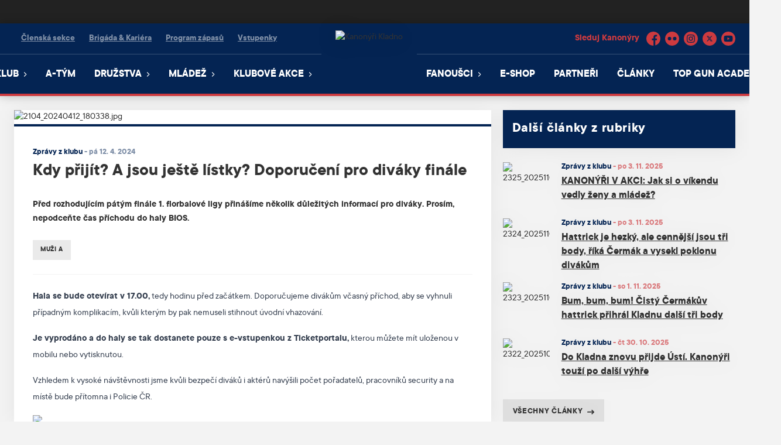

--- FILE ---
content_type: text/html; charset=utf-8
request_url: https://www.kanonyrikladno.cz/c/kdy-prijit-a-jsou-jeste-listky-doporuceni-pro-divaky-finale-2104
body_size: 10227
content:
<!DOCTYPE html>
<html lang="cs"><head><script type="text/javascript" src="https://kanonyrikladno.eoscms.cz/analytics/articles?id=2104" async=""></script><script async="" src="https://www.googletagmanager.com/gtag/js?id=UA-128183581-1" data-category="analytics" type="text/plain"></script><script>
            window.dataLayer = window.dataLayer || [];
            function gtag(){dataLayer.push(arguments);}
            gtag('js', new Date());

            gtag('config', 'UA-128183581-1');
          </script><script async="" src="//cdn.eos.cz/cookieconsent-init.js"></script><meta charSet="utf-8"/><meta http-equiv="X-UA-Compatible" content="IE=Edge"/><meta name="viewport" content="width=device-width, initial-scale=1"/><title>Kdy přijít? A jsou ještě lístky? Doporučení pro diváky finále - Kanonýři Kladno</title><meta name="title" content="Kdy přijít? A jsou ještě lístky? Doporučení pro diváky finále - Kanonýři Kladno"/><meta name="description" content="Před rozhodujícím pátým finále 1. florbalové ligy přinášíme několik důležitých informací pro diváky. Prosím, nepodceňte čas příchodu do haly BIOS."/><meta property="og:title" content="Kdy přijít? A jsou ještě lístky? Doporučení pro diváky finále"/><meta name="og:description" content="Před rozhodujícím pátým finále 1. florbalové ligy přinášíme několik důležitých informací pro diváky. Prosím, nepodceňte čas příchodu do haly BIOS."/><meta property="og:image" content="https://kanonyrikladno.eoscms.cz/webimages/clanky/2104_20240412_180338.jpg?resize=1440x1440"/><meta property="og:url" content="https://www.kanonyrikladno.cz/c/kdy-prijit-a-jsou-jeste-listky-doporuceni-pro-divaky-finale-2104"/><link rel="icon" href="/apple-touch-icon.png" sizes="any" type="image/png"/><style>a {color: black;}</style><link rel="preload" href="/fonts/ttcommons-regular.woff2" as="font" type="font/woff2" crossorigin="anonymous"/><link rel="preload" href="/fonts/ttcommons-medium.woff2" as="font" type="font/woff2" crossorigin="anonymous"/><link rel="preload" href="/fonts/ttcommons-bold.woff2" as="font" type="font/woff2" crossorigin="anonymous"/><style>@font-face{
                    font-family:'tt';
                    src:url('/fonts/ttcommons-regular.woff2');
                    font-weight:400;
                    font-style:normal;
                    font-display:swap;
                    
                    ascent-override:100%;
                  }@font-face{
                    font-family:'tt';
                    src:url('/fonts/ttcommons-medium.woff2');
                    font-weight:500;
                    font-style:normal;
                    font-display:swap;
                    
                    ascent-override:100%;
                  }@font-face{
                    font-family:'tt';
                    src:url('/fonts/ttcommons-bold.woff2');
                    font-weight:700;
                    font-style:normal;
                    font-display:swap;
                    
                    ascent-override:100%;
                  }</style><link rel="stylesheet" href="/styles.css"/><script type="module" src="/shared-scripts.js"></script><script type="module" src="/scripts.js"></script><script type="text/javascript" src="https://cdn.jsdelivr.net/npm/alpinejs@3.14.8/dist/cdn.min.js" defer=""></script></head><body class="font-body overflow-x-hidden article-detail-page two-cols-layout"><div class="contents" x-data="{
              sharedYouTubeEmbedUrl: null,
              closeSharedOverlay: function() {
                this.sharedYouTubeEmbedUrl = null;
                document.body.classList.remove(&#x27;overflow-hidden&#x27;);
              },
              openSharedOverlay: function(youTubeEmbedUrl) {
                this.sharedYouTubeEmbedUrl = youTubeEmbedUrl;
                document.body.classList.add(&#x27;overflow-hidden&#x27;);
              },
            }"><div style="height:40px;background:#222"><div class="cf-bar-wrapper"></div></div><header class="top-header bg-primary shadow-base lg:bg-headerbg sticky top-0 z-20 transition lg:relative lg:transform" x-data="{quickNavVisible: false, mobileNavVisible: false}" x-bind:class="mobileNavVisible ? &#x27;z-30&#x27; : &#x27;z-20&#x27;" @scroll.window="quickNavVisible = false"><div class="bg-primary nav-primary-wrapper"><strong class="sr-only">Kanonýři Kladno</strong><div class="nav-primary container"><div class="hidden lg:block"><div class="pointer-events-none relative z-10 flex items-center justify-between py-3 text-sm"><div class="quick-links quick-links-expanded pointer-events-auto"><ul class="flex text-sm"><li><a href="/clenska-sekce" class="text-headerquicklink block px-3 py-1 underline transition hover:no-underline">Členská sekce</a></li><li><a href="/brigada-kariera" class="text-headerquicklink block px-3 py-1 underline transition hover:no-underline">Brigáda &amp; Kariéra</a></li><li><a href="/program" class="text-headerquicklink block px-3 py-1 underline transition hover:no-underline">Program zápasů</a></li><li><a href="https://kanonyrikladno.enigoo.cz/app/vstupenky" target="_blank" rel="noopener noreferrer" class="text-headerquicklink block px-3 py-1 underline transition hover:no-underline">Vstupenky</a></li></ul></div><div class="text-headersocial pointer-events-auto text-sm empty:hidden"><div class="socials"><ul class="socials-list flex space-x-2"><li class="socials-list-item"><a href="https://www.facebook.com/kanonyrikladno/" class="socials-list-link group flex items-center" target="_blank" rel="noopener noreferrer" title="Facebook"><div class="h-6 w-6 transition group-hover:scale-110"><svg class="icon--facebook h-full w-full"><use xlink:href="/sprite.svg#facebook"></use></svg></div><span class="sr-only">Facebook</span></a></li><li class="socials-list-item"><a href="https://www.flickr.com/photos/kanonyrikladno/" class="socials-list-link group flex items-center" target="_blank" rel="noopener noreferrer" title="Flickr"><div class="h-6 w-6 transition group-hover:scale-110"><svg class="icon--flickr h-full w-full"><use xlink:href="/sprite.svg#flickr"></use></svg></div><span class="sr-only">Flickr</span></a></li><li class="socials-list-item"><a href="https://www.instagram.com/kanonyrikladno/" class="socials-list-link group flex items-center" target="_blank" rel="noopener noreferrer" title="Instagram"><div class="h-6 w-6 transition group-hover:scale-110"><svg class="icon--instagram h-full w-full"><use xlink:href="/sprite.svg#instagram"></use></svg></div><span class="sr-only">Instagram</span></a></li><li class="socials-list-item"><a href="https://twitter.com/kanonyrikladno" class="socials-list-link group flex items-center" target="_blank" rel="noopener noreferrer" title="Platform X"><div class="h-6 w-6 transition group-hover:scale-110"><svg class="icon--x h-full w-full"><use xlink:href="/sprite.svg#x"></use></svg></div><span class="sr-only">Platform X</span></a></li><li class="socials-list-item"><a href="https://www.youtube.com/channel/UCmuNFC6_78L9wJbG-qJnY7g/featured" class="socials-list-link group flex items-center" target="_blank" rel="noopener noreferrer" title="YouTube"><div class="h-6 w-6 transition group-hover:scale-110"><svg class="icon--youtube h-full w-full"><use xlink:href="/sprite.svg#youtube"></use></svg></div><span class="sr-only">YouTube</span></a></li></ul></div></div></div><div class="-mt-10 flex items-center justify-center pt-5"><div class="nav-centered-part nav-centered-part-1 mt-5 flex flex-1 justify-end self-stretch"><nav class="text-navlink flex justify-between font-black "><ul class="flex "><li class="group relative whitespace-nowrap" x-data="{subItemVisible: false}"><span class="nav-item-top block flex cursor-pointer items-center px-4 py-3 no-underline transition xl:px-6 hover:bg-subnavbg hover:text-subnavlink h-full" x-bind:class="(subItemVisible || $el.parentElement.classList.contains(&#x27;active-item-by-url&#x27;)) ? &#x27;js-active bg-subnavbg text-subnavlink&#x27; : &#x27;&#x27;" x-on:click="subItemVisible = !subItemVisible" @click.outside="subItemVisible = false" @scroll.window="subItemVisible = false">Klub<span class="ml-2 h-2 w-1.5 transform transition" x-bind:class="subItemVisible ? &#x27;rotate-90&#x27; : &#x27;&#x27;"><svg class="icon--arrow-simple h-full w-full"><use xlink:href="/sprite.svg#arrow-simple"></use></svg></span></span><div x-show="subItemVisible" x-cloak="true" class="absolute left-0 top-full min-w-[13rem]"><ul class="bg-subnavbg text-subnavlink subnav-list py-2 text-sm font-normal"><li><a href="/profil-klubu" class="nav-item-sub flex items-center justify-between px-4 py-2 transition hover:bg-white/10 xl:px-6">Profil klubu</a></li><li><a href="/kontakt" class="nav-item-sub flex items-center justify-between px-4 py-2 transition hover:bg-white/10 xl:px-6">Kontakt &amp; Vedení klubu</a></li><li><a href="/treneri" class="nav-item-sub flex items-center justify-between px-4 py-2 transition hover:bg-white/10 xl:px-6">Trenéři</a></li><li><a href="/haly" class="nav-item-sub flex items-center justify-between px-4 py-2 transition hover:bg-white/10 xl:px-6">Sportovní haly</a></li></ul></div></li><li class="group relative whitespace-nowrap" x-data="{subItemVisible: false}"><a href="/tym/193-muzi-a" class="nav-item-top block flex cursor-pointer items-center px-4 py-3 no-underline transition xl:px-6 hover:bg-subnavbg hover:text-subnavlink h-full" x-bind:class="$el.parentElement.classList.contains(&#x27;active-item-by-url&#x27;) ? &#x27;js-active bg-subnavbg text-subnavlink&#x27; : &#x27;&#x27;">A-TÝM</a></li><li class="group relative whitespace-nowrap" x-data="{subItemVisible: false}"><span class="nav-item-top block flex cursor-pointer items-center px-4 py-3 no-underline transition xl:px-6 hover:bg-subnavbg hover:text-subnavlink h-full" x-bind:class="(subItemVisible || $el.parentElement.classList.contains(&#x27;active-item-by-url&#x27;)) ? &#x27;js-active bg-subnavbg text-subnavlink&#x27; : &#x27;&#x27;" x-on:click="subItemVisible = !subItemVisible" @click.outside="subItemVisible = false" @scroll.window="subItemVisible = false">Družstva<span class="ml-2 h-2 w-1.5 transform transition" x-bind:class="subItemVisible ? &#x27;rotate-90&#x27; : &#x27;&#x27;"><svg class="icon--arrow-simple h-full w-full"><use xlink:href="/sprite.svg#arrow-simple"></use></svg></span></span><div x-show="subItemVisible" x-cloak="true" class="absolute left-0 top-full min-w-[13rem]"><ul class="bg-subnavbg text-subnavlink subnav-list py-2 text-sm font-normal"><li><a href="/tym/194-u19-juniori-2007-a-2008" class="nav-item-sub flex items-center justify-between px-4 py-2 transition hover:bg-white/10 xl:px-6">U19 junioři (2007 a 2008)</a></li><li><a href="/tym/195-u17-dorostenci-2009-a-2010" class="nav-item-sub flex items-center justify-between px-4 py-2 transition hover:bg-white/10 xl:px-6">U17 dorostenci (2009 a 2010)</a></li><li><a href="/tym/196-u15-starsi-zaci-2011-a-2012" class="nav-item-sub flex items-center justify-between px-4 py-2 transition hover:bg-white/10 xl:px-6">U15 starší žáci (2011 a 2012)</a></li><li><a href="/tym/197-u13-mladsi-zaci-2013-a-2014" class="nav-item-sub flex items-center justify-between px-4 py-2 transition hover:bg-white/10 xl:px-6">U13 mladší žáci (2013 a 2014)</a></li><li><a href="/tym/198-u11-elevove-2015-a-2016" class="nav-item-sub flex items-center justify-between px-4 py-2 transition hover:bg-white/10 xl:px-6">U11 elévové (2015 a 2016)</a></li><li><a href="/tym/199-u9-pripravka-2017-a-mladsi" class="nav-item-sub flex items-center justify-between px-4 py-2 transition hover:bg-white/10 xl:px-6">U9 přípravka (2017 a mladší)</a></li><li><a href="/tym/206-u19-juniori-volnocas-2007-a-2008" class="nav-item-sub flex items-center justify-between px-4 py-2 transition hover:bg-white/10 xl:px-6">U19 junioři - volnočas (2007 a 2008)</a></li><li><a href="/tym/204-u17-dorostenci-volnocas-2009-a-2010" class="nav-item-sub flex items-center justify-between px-4 py-2 transition hover:bg-white/10 xl:px-6">U17 dorostenci - volnočas (2009 a 2010)</a></li><li><a href="/tym/203-u15-starsi-zaci-volnocas-2011-a-2012" class="nav-item-sub flex items-center justify-between px-4 py-2 transition hover:bg-white/10 xl:px-6">U15 starší žáci - volnočas (2011 a 2012)</a></li><li><a href="/tym/205-wu17-dorostenky-wu15-starsi-zakyne-2009-2014" class="nav-item-sub flex items-center justify-between px-4 py-2 transition hover:bg-white/10 xl:px-6">WU17 dorostenky + WU15 starší žákyně (2009-2014)</a></li><li><a href="/tym/200-zeny" class="nav-item-sub flex items-center justify-between px-4 py-2 transition hover:bg-white/10 xl:px-6">Ženy</a></li><li><a href="/tym/201-muzi-b-c" class="nav-item-sub flex items-center justify-between px-4 py-2 transition hover:bg-white/10 xl:px-6">Muži B + C</a></li></ul></div></li><li class="group relative whitespace-nowrap" x-data="{subItemVisible: false}"><span class="nav-item-top block flex cursor-pointer items-center px-4 py-3 no-underline transition xl:px-6 hover:bg-subnavbg hover:text-subnavlink h-full" x-bind:class="(subItemVisible || $el.parentElement.classList.contains(&#x27;active-item-by-url&#x27;)) ? &#x27;js-active bg-subnavbg text-subnavlink&#x27; : &#x27;&#x27;" x-on:click="subItemVisible = !subItemVisible" @click.outside="subItemVisible = false" @scroll.window="subItemVisible = false">Mládež<span class="ml-2 h-2 w-1.5 transform transition" x-bind:class="subItemVisible ? &#x27;rotate-90&#x27; : &#x27;&#x27;"><svg class="icon--arrow-simple h-full w-full"><use xlink:href="/sprite.svg#arrow-simple"></use></svg></span></span><div x-show="subItemVisible" x-cloak="true" class="absolute left-0 top-full min-w-[13rem]"><ul class="bg-subnavbg text-subnavlink subnav-list py-2 text-sm font-normal"><li><a href="/obsah/18-pridej-se-k-nam.html" class="nav-item-sub flex items-center justify-between px-4 py-2 transition hover:bg-white/10 xl:px-6">Přidej se k nám!</a></li><li><a href="/treninky" class="nav-item-sub flex items-center justify-between px-4 py-2 transition hover:bg-white/10 xl:px-6">Kdy trénujeme</a></li><li><a href="/clenske-prispevky" class="nav-item-sub flex items-center justify-between px-4 py-2 transition hover:bg-white/10 xl:px-6">Členské příspěvky</a></li><li><a href="/zdravotni-prohlidky" class="nav-item-sub flex items-center justify-between px-4 py-2 transition hover:bg-white/10 xl:px-6">Zdravotní prohlídky</a></li><li><a href="/faq" class="nav-item-sub flex items-center justify-between px-4 py-2 transition hover:bg-white/10 xl:px-6">Nejčastější dotazy</a></li></ul></div></li><li class="group relative whitespace-nowrap" x-data="{subItemVisible: false}"><span class="nav-item-top block flex cursor-pointer items-center px-4 py-3 no-underline transition xl:px-6 hover:bg-subnavbg hover:text-subnavlink h-full" x-bind:class="(subItemVisible || $el.parentElement.classList.contains(&#x27;active-item-by-url&#x27;)) ? &#x27;js-active bg-subnavbg text-subnavlink&#x27; : &#x27;&#x27;" x-on:click="subItemVisible = !subItemVisible" @click.outside="subItemVisible = false" @scroll.window="subItemVisible = false">Klubové akce<span class="ml-2 h-2 w-1.5 transform transition" x-bind:class="subItemVisible ? &#x27;rotate-90&#x27; : &#x27;&#x27;"><svg class="icon--arrow-simple h-full w-full"><use xlink:href="/sprite.svg#arrow-simple"></use></svg></span></span><div x-show="subItemVisible" x-cloak="true" class="absolute left-0 top-full min-w-[13rem]"><ul class="bg-subnavbg text-subnavlink subnav-list py-2 text-sm font-normal"><li><a href="/soustredeni-mladeze" class="nav-item-sub flex items-center justify-between px-4 py-2 transition hover:bg-white/10 xl:px-6">Soustředění mládeže</a></li><li><a href="/den-kanonyru" class="nav-item-sub flex items-center justify-between px-4 py-2 transition hover:bg-white/10 xl:px-6">Den Kanonýrů</a></li><li><a href="/florbal-pro-rodice" class="nav-item-sub flex items-center justify-between px-4 py-2 transition hover:bg-white/10 xl:px-6">Florbal pro rodiče</a></li></ul></div></li></ul></nav></div><div class="nav-centered-logo mx-6 flex-none"><a href="/" class="logo-background-holder relative flex flex-none items-center justify-center self-stretch"><div class="-my-5 h-24 w-full max-w-[160px] xl:h-32 xl:max-w-[200px]"><div class="drop-shadow-base flex h-full items-center justify-center py-1 lg:py-0 [&amp;_img]:will-change-transform"><img src="https://kanonyrikladno.eoscms.cz/webimages/club_logo_filename_20220919_224820.png" alt="Kanonýři Kladno" class=" h-full max-h-full max-w-full object-contain "/></div></div></a></div><div class="nav-centered-part nav-centered-part-2 mt-5 flex flex-1 justify-start self-stretch"><nav class="text-navlink flex justify-between font-black "><ul class="flex "><li class="group relative whitespace-nowrap" x-data="{subItemVisible: false}"><span class="nav-item-top block flex cursor-pointer items-center px-4 py-3 no-underline transition xl:px-6 hover:bg-subnavbg hover:text-subnavlink h-full" x-bind:class="(subItemVisible || $el.parentElement.classList.contains(&#x27;active-item-by-url&#x27;)) ? &#x27;js-active bg-subnavbg text-subnavlink&#x27; : &#x27;&#x27;" x-on:click="subItemVisible = !subItemVisible" @click.outside="subItemVisible = false" @scroll.window="subItemVisible = false">Fanoušci<span class="ml-2 h-2 w-1.5 transform transition" x-bind:class="subItemVisible ? &#x27;rotate-90&#x27; : &#x27;&#x27;"><svg class="icon--arrow-simple h-full w-full"><use xlink:href="/sprite.svg#arrow-simple"></use></svg></span></span><div x-show="subItemVisible" x-cloak="true" class="absolute left-0 top-full min-w-[13rem]"><ul class="bg-subnavbg text-subnavlink subnav-list py-2 text-sm font-normal"><li><a href="https://kanonyrikladno.relatoo.app/newsletter/form" target="_blank" rel="noopener noreferrer" class="nav-item-sub flex items-center justify-between px-4 py-2 transition hover:bg-white/10 xl:px-6">Odběr newsletteru<span class="h-3 w-3 flex-none opacity-40"><svg class="icon--external h-full w-full"><use xlink:href="/sprite.svg#external"></use></svg></span></a></li><li><a href="https://kanonyrikladno.enigoo.cz/app/vstupenky" target="_blank" rel="noopener noreferrer" class="nav-item-sub flex items-center justify-between px-4 py-2 transition hover:bg-white/10 xl:px-6">Vstupenky<span class="h-3 w-3 flex-none opacity-40"><svg class="icon--external h-full w-full"><use xlink:href="/sprite.svg#external"></use></svg></span></a></li><li><a href="/vse-o-zapase" class="nav-item-sub flex items-center justify-between px-4 py-2 transition hover:bg-white/10 xl:px-6">Vše o zápase</a></li><li><a href="/zapasove-bulletiny" class="nav-item-sub flex items-center justify-between px-4 py-2 transition hover:bg-white/10 xl:px-6">Zápasové bulletiny</a></li><li><a href="https://www.ceskyflorbal.tv/channel?name=kanonyri" target="_blank" rel="noopener noreferrer" class="nav-item-sub flex items-center justify-between px-4 py-2 transition hover:bg-white/10 xl:px-6">Český florbal TV<span class="h-3 w-3 flex-none opacity-40"><svg class="icon--external h-full w-full"><use xlink:href="/sprite.svg#external"></use></svg></span></a></li></ul></div></li><li class="group relative whitespace-nowrap" x-data="{subItemVisible: false}"><a href="https://kanonyri-kladno.kastomi.com" class="nav-item-top block flex cursor-pointer items-center px-4 py-3 no-underline transition xl:px-6 hover:bg-subnavbg hover:text-subnavlink h-full" x-bind:class="$el.parentElement.classList.contains(&#x27;active-item-by-url&#x27;) ? &#x27;js-active bg-subnavbg text-subnavlink&#x27; : &#x27;&#x27;" target="_blank" rel="noopener noreferrer">E-shop</a></li><li class="group relative whitespace-nowrap" x-data="{subItemVisible: false}"><a href="/partneri" class="nav-item-top block flex cursor-pointer items-center px-4 py-3 no-underline transition xl:px-6 hover:bg-subnavbg hover:text-subnavlink h-full" x-bind:class="$el.parentElement.classList.contains(&#x27;active-item-by-url&#x27;) ? &#x27;js-active bg-subnavbg text-subnavlink&#x27; : &#x27;&#x27;">Partneři</a></li><li class="group relative whitespace-nowrap" x-data="{subItemVisible: false}"><a href="/clanky" class="nav-item-top block flex cursor-pointer items-center px-4 py-3 no-underline transition xl:px-6 hover:bg-subnavbg hover:text-subnavlink h-full" x-bind:class="$el.parentElement.classList.contains(&#x27;active-item-by-url&#x27;) ? &#x27;js-active bg-subnavbg text-subnavlink&#x27; : &#x27;&#x27;">Články</a></li><li class="group relative whitespace-nowrap" x-data="{subItemVisible: false}"><span class="nav-item-top block flex cursor-pointer items-center px-4 py-3 no-underline transition xl:px-6 hover:bg-subnavbg hover:text-subnavlink h-full" x-bind:class="(subItemVisible || $el.parentElement.classList.contains(&#x27;active-item-by-url&#x27;)) ? &#x27;js-active bg-subnavbg text-subnavlink&#x27; : &#x27;&#x27;" x-on:click="subItemVisible = !subItemVisible" @click.outside="subItemVisible = false" @scroll.window="subItemVisible = false">Top Gun Academy<span class="ml-2 h-2 w-1.5 transform transition" x-bind:class="subItemVisible ? &#x27;rotate-90&#x27; : &#x27;&#x27;"><svg class="icon--arrow-simple h-full w-full"><use xlink:href="/sprite.svg#arrow-simple"></use></svg></span></span><div x-show="subItemVisible" x-cloak="true" class="absolute left-0 top-full min-w-[13rem]"><ul class="bg-subnavbg text-subnavlink subnav-list py-2 text-sm font-normal"><li><a href="/jarni-florbalovy-kemp-a-jarni-sportovni-tabor" class="nav-item-sub flex items-center justify-between px-4 py-2 transition hover:bg-white/10 xl:px-6">Spring TOP Gun Camp 2026</a></li><li><a href="/letni-florbalovy-kemp-a-sportovni-tabor" class="nav-item-sub flex items-center justify-between px-4 py-2 transition hover:bg-white/10 xl:px-6">TOP Gun Camp 2026</a></li><li><a href="/skills-day" class="nav-item-sub flex items-center justify-between px-4 py-2 transition hover:bg-white/10 xl:px-6">Skills Day 7.2.2026</a></li></ul></div></li></ul></nav></div></div></div><div class="lg:hidden"><div class="flex items-center justify-between py-2 md:py-3 lg:py-0"><div class="flex items-center"><a href="/" class="logo-background-holder relative mr-2 flex flex-none items-center justify-center self-stretch will-change-transform sm:mr-3 md:mr-4 lg:mr-4"><div class="-my-5 h-12 max-w-[64px] md:h-14 lg:h-24 lg:w-full lg:max-w-[160px]"><div class="drop-shadow-base flex h-full items-center justify-center py-1 lg:py-0 [&amp;_img]:will-change-transform"><img src="https://kanonyrikladno.eoscms.cz/webimages/club_logo_filename_20220919_224820.png" alt="Kanonýři Kladno" class=" h-full max-h-full max-w-full object-contain "/></div></div></a><span class="nav-primary-centered-webname text-xl font-bold text-white md:text-2xl">Kanonýři Kladno</span></div><button class="button button-small button-primarydark" x-on:click="mobileNavVisible = true">MENU</button></div></div></div></div><div class="navigation-mobile fixed right-0 top-0 z-50 m-2.5 flex max-h-screen w-5/6 max-w-sm transform flex-col rounded bg-white transition lg:hidden" x-bind:class="mobileNavVisible ? &#x27;translate-x-0&#x27; : &#x27;translate-x-full&#x27;" @click.outside="mobileNavVisible = false" x-show="mobileNavVisible" x-cloak="true" x-transition:enter="transform transition ease-in-out duration-500 sm:duration-700" x-transition:enter-start="translate-x-full" x-transition:enter-end="translate-x-0" x-transition:leave="transform transition ease-in-out duration-500 sm:duration-700" x-transition:leave-start="translate-x-0" x-transition:leave-end="translate-x-full"><div class="py-.5 flex items-center justify-between px-4 md:py-1"><a href="/" class="relative flex h-12 max-w-[64px] flex-none items-center justify-center self-stretch py-1 md:h-14"><img src="https://kanonyrikladno.eoscms.cz/webimages/club_logo_filename_20220919_224820.png?resize=300x300" alt="Kanonýři Kladno" class=" h-full max-h-full max-w-full object-contain "/></a><span x-on:click="mobileNavVisible = false" class="block h-4 w-4 cursor-pointer"><svg class="icon--cross h-full w-full"><use xlink:href="/sprite.svg#cross"></use></svg></span></div><div class="h-px bg-gray-200"></div><nav class="flex-1 overflow-y-auto font-bold"><ul class="divide-y divide-gray-200"><li class="relative" x-data="{mobileSubItemVisible: false}"><span class="flex cursor-pointer items-center justify-between px-4 py-2 no-underline" x-on:click="mobileSubItemVisible = !mobileSubItemVisible" @click.outside="mobileSubItemVisible = false">Klub<span class="ml-2 h-3 w-3 transform transition" x-bind:class="mobileSubItemVisible ? &#x27;rotate-90&#x27; : &#x27;&#x27;"><svg class="icon--arrow-simple h-full w-full"><use xlink:href="/sprite.svg#arrow-simple"></use></svg></span></span><template x-if="mobileSubItemVisible"><ul class="text-normal -mt-2 py-1 text-sm"><li><a href="/profil-klubu" class="flex cursor-pointer items-center justify-between px-4 py-1 text-sm font-normal no-underline transition"><span class="flex-1">Profil klubu</span></a></li><li><a href="/kontakt" class="flex cursor-pointer items-center justify-between px-4 py-1 text-sm font-normal no-underline transition"><span class="flex-1">Kontakt &amp; Vedení klubu</span></a></li><li><a href="/treneri" class="flex cursor-pointer items-center justify-between px-4 py-1 text-sm font-normal no-underline transition"><span class="flex-1">Trenéři</span></a></li><li><a href="/haly" class="flex cursor-pointer items-center justify-between px-4 py-1 text-sm font-normal no-underline transition"><span class="flex-1">Sportovní haly</span></a></li></ul></template></li><li class="relative" x-data="{mobileSubItemVisible: false}"><a class="flex cursor-pointer items-center justify-between px-4 py-2 no-underline" x-on:click="mobileSubItemVisible = !mobileSubItemVisible" @click.outside="mobileSubItemVisible = false" href="/tym/193-muzi-a">A-TÝM</a><template x-if="mobileSubItemVisible"><ul class="text-normal -mt-2 py-1 text-sm"></ul></template></li><li class="relative" x-data="{mobileSubItemVisible: false}"><span class="flex cursor-pointer items-center justify-between px-4 py-2 no-underline" x-on:click="mobileSubItemVisible = !mobileSubItemVisible" @click.outside="mobileSubItemVisible = false">Družstva<span class="ml-2 h-3 w-3 transform transition" x-bind:class="mobileSubItemVisible ? &#x27;rotate-90&#x27; : &#x27;&#x27;"><svg class="icon--arrow-simple h-full w-full"><use xlink:href="/sprite.svg#arrow-simple"></use></svg></span></span><template x-if="mobileSubItemVisible"><ul class="text-normal -mt-2 py-1 text-sm"><li><a href="/tym/194-u19-juniori-2007-a-2008" class="flex cursor-pointer items-center justify-between px-4 py-1 text-sm font-normal no-underline transition"><span class="flex-1">U19 junioři (2007 a 2008)</span></a></li><li><a href="/tym/195-u17-dorostenci-2009-a-2010" class="flex cursor-pointer items-center justify-between px-4 py-1 text-sm font-normal no-underline transition"><span class="flex-1">U17 dorostenci (2009 a 2010)</span></a></li><li><a href="/tym/196-u15-starsi-zaci-2011-a-2012" class="flex cursor-pointer items-center justify-between px-4 py-1 text-sm font-normal no-underline transition"><span class="flex-1">U15 starší žáci (2011 a 2012)</span></a></li><li><a href="/tym/197-u13-mladsi-zaci-2013-a-2014" class="flex cursor-pointer items-center justify-between px-4 py-1 text-sm font-normal no-underline transition"><span class="flex-1">U13 mladší žáci (2013 a 2014)</span></a></li><li><a href="/tym/198-u11-elevove-2015-a-2016" class="flex cursor-pointer items-center justify-between px-4 py-1 text-sm font-normal no-underline transition"><span class="flex-1">U11 elévové (2015 a 2016)</span></a></li><li><a href="/tym/199-u9-pripravka-2017-a-mladsi" class="flex cursor-pointer items-center justify-between px-4 py-1 text-sm font-normal no-underline transition"><span class="flex-1">U9 přípravka (2017 a mladší)</span></a></li><li><a href="/tym/206-u19-juniori-volnocas-2007-a-2008" class="flex cursor-pointer items-center justify-between px-4 py-1 text-sm font-normal no-underline transition"><span class="flex-1">U19 junioři - volnočas (2007 a 2008)</span></a></li><li><a href="/tym/204-u17-dorostenci-volnocas-2009-a-2010" class="flex cursor-pointer items-center justify-between px-4 py-1 text-sm font-normal no-underline transition"><span class="flex-1">U17 dorostenci - volnočas (2009 a 2010)</span></a></li><li><a href="/tym/203-u15-starsi-zaci-volnocas-2011-a-2012" class="flex cursor-pointer items-center justify-between px-4 py-1 text-sm font-normal no-underline transition"><span class="flex-1">U15 starší žáci - volnočas (2011 a 2012)</span></a></li><li><a href="/tym/205-wu17-dorostenky-wu15-starsi-zakyne-2009-2014" class="flex cursor-pointer items-center justify-between px-4 py-1 text-sm font-normal no-underline transition"><span class="flex-1">WU17 dorostenky + WU15 starší žákyně (2009-2014)</span></a></li><li><a href="/tym/200-zeny" class="flex cursor-pointer items-center justify-between px-4 py-1 text-sm font-normal no-underline transition"><span class="flex-1">Ženy</span></a></li><li><a href="/tym/201-muzi-b-c" class="flex cursor-pointer items-center justify-between px-4 py-1 text-sm font-normal no-underline transition"><span class="flex-1">Muži B + C</span></a></li></ul></template></li><li class="relative" x-data="{mobileSubItemVisible: false}"><span class="flex cursor-pointer items-center justify-between px-4 py-2 no-underline" x-on:click="mobileSubItemVisible = !mobileSubItemVisible" @click.outside="mobileSubItemVisible = false">Mládež<span class="ml-2 h-3 w-3 transform transition" x-bind:class="mobileSubItemVisible ? &#x27;rotate-90&#x27; : &#x27;&#x27;"><svg class="icon--arrow-simple h-full w-full"><use xlink:href="/sprite.svg#arrow-simple"></use></svg></span></span><template x-if="mobileSubItemVisible"><ul class="text-normal -mt-2 py-1 text-sm"><li><a href="/obsah/18-pridej-se-k-nam.html" class="flex cursor-pointer items-center justify-between px-4 py-1 text-sm font-normal no-underline transition"><span class="flex-1">Přidej se k nám!</span></a></li><li><a href="/treninky" class="flex cursor-pointer items-center justify-between px-4 py-1 text-sm font-normal no-underline transition"><span class="flex-1">Kdy trénujeme</span></a></li><li><a href="/clenske-prispevky" class="flex cursor-pointer items-center justify-between px-4 py-1 text-sm font-normal no-underline transition"><span class="flex-1">Členské příspěvky</span></a></li><li><a href="/zdravotni-prohlidky" class="flex cursor-pointer items-center justify-between px-4 py-1 text-sm font-normal no-underline transition"><span class="flex-1">Zdravotní prohlídky</span></a></li><li><a href="/faq" class="flex cursor-pointer items-center justify-between px-4 py-1 text-sm font-normal no-underline transition"><span class="flex-1">Nejčastější dotazy</span></a></li></ul></template></li><li class="relative" x-data="{mobileSubItemVisible: false}"><span class="flex cursor-pointer items-center justify-between px-4 py-2 no-underline" x-on:click="mobileSubItemVisible = !mobileSubItemVisible" @click.outside="mobileSubItemVisible = false">Klubové akce<span class="ml-2 h-3 w-3 transform transition" x-bind:class="mobileSubItemVisible ? &#x27;rotate-90&#x27; : &#x27;&#x27;"><svg class="icon--arrow-simple h-full w-full"><use xlink:href="/sprite.svg#arrow-simple"></use></svg></span></span><template x-if="mobileSubItemVisible"><ul class="text-normal -mt-2 py-1 text-sm"><li><a href="/soustredeni-mladeze" class="flex cursor-pointer items-center justify-between px-4 py-1 text-sm font-normal no-underline transition"><span class="flex-1">Soustředění mládeže</span></a></li><li><a href="/den-kanonyru" class="flex cursor-pointer items-center justify-between px-4 py-1 text-sm font-normal no-underline transition"><span class="flex-1">Den Kanonýrů</span></a></li><li><a href="/florbal-pro-rodice" class="flex cursor-pointer items-center justify-between px-4 py-1 text-sm font-normal no-underline transition"><span class="flex-1">Florbal pro rodiče</span></a></li></ul></template></li><li class="relative" x-data="{mobileSubItemVisible: false}"><span class="flex cursor-pointer items-center justify-between px-4 py-2 no-underline" x-on:click="mobileSubItemVisible = !mobileSubItemVisible" @click.outside="mobileSubItemVisible = false">Fanoušci<span class="ml-2 h-3 w-3 transform transition" x-bind:class="mobileSubItemVisible ? &#x27;rotate-90&#x27; : &#x27;&#x27;"><svg class="icon--arrow-simple h-full w-full"><use xlink:href="/sprite.svg#arrow-simple"></use></svg></span></span><template x-if="mobileSubItemVisible"><ul class="text-normal -mt-2 py-1 text-sm"><li><a href="https://kanonyrikladno.relatoo.app/newsletter/form" target="_blank" rel="noopener noreferrer" class="flex cursor-pointer items-center justify-between px-4 py-1 text-sm font-normal no-underline transition"><span class="flex-1">Odběr newsletteru</span><span class="h-3 w-3 flex-none opacity-40"><svg class="icon--external h-full w-full"><use xlink:href="/sprite.svg#external"></use></svg></span></a></li><li><a href="https://kanonyrikladno.enigoo.cz/app/vstupenky" target="_blank" rel="noopener noreferrer" class="flex cursor-pointer items-center justify-between px-4 py-1 text-sm font-normal no-underline transition"><span class="flex-1">Vstupenky</span><span class="h-3 w-3 flex-none opacity-40"><svg class="icon--external h-full w-full"><use xlink:href="/sprite.svg#external"></use></svg></span></a></li><li><a href="/vse-o-zapase" class="flex cursor-pointer items-center justify-between px-4 py-1 text-sm font-normal no-underline transition"><span class="flex-1">Vše o zápase</span></a></li><li><a href="/zapasove-bulletiny" class="flex cursor-pointer items-center justify-between px-4 py-1 text-sm font-normal no-underline transition"><span class="flex-1">Zápasové bulletiny</span></a></li><li><a href="https://www.ceskyflorbal.tv/channel?name=kanonyri" target="_blank" rel="noopener noreferrer" class="flex cursor-pointer items-center justify-between px-4 py-1 text-sm font-normal no-underline transition"><span class="flex-1">Český florbal TV</span><span class="h-3 w-3 flex-none opacity-40"><svg class="icon--external h-full w-full"><use xlink:href="/sprite.svg#external"></use></svg></span></a></li></ul></template></li><li class="relative" x-data="{mobileSubItemVisible: false}"><a class="flex cursor-pointer items-center justify-between px-4 py-2 no-underline" x-on:click="mobileSubItemVisible = !mobileSubItemVisible" @click.outside="mobileSubItemVisible = false" href="https://kanonyri-kladno.kastomi.com" target="_blank" rel="noopener noreferrer">E-shop</a><template x-if="mobileSubItemVisible"><ul class="text-normal -mt-2 py-1 text-sm"></ul></template></li><li class="relative" x-data="{mobileSubItemVisible: false}"><a class="flex cursor-pointer items-center justify-between px-4 py-2 no-underline" x-on:click="mobileSubItemVisible = !mobileSubItemVisible" @click.outside="mobileSubItemVisible = false" href="/partneri">Partneři</a><template x-if="mobileSubItemVisible"><ul class="text-normal -mt-2 py-1 text-sm"></ul></template></li><li class="relative" x-data="{mobileSubItemVisible: false}"><a class="flex cursor-pointer items-center justify-between px-4 py-2 no-underline" x-on:click="mobileSubItemVisible = !mobileSubItemVisible" @click.outside="mobileSubItemVisible = false" href="/clanky">Články</a><template x-if="mobileSubItemVisible"><ul class="text-normal -mt-2 py-1 text-sm"></ul></template></li><li class="relative" x-data="{mobileSubItemVisible: false}"><span class="flex cursor-pointer items-center justify-between px-4 py-2 no-underline" x-on:click="mobileSubItemVisible = !mobileSubItemVisible" @click.outside="mobileSubItemVisible = false">Top Gun Academy<span class="ml-2 h-3 w-3 transform transition" x-bind:class="mobileSubItemVisible ? &#x27;rotate-90&#x27; : &#x27;&#x27;"><svg class="icon--arrow-simple h-full w-full"><use xlink:href="/sprite.svg#arrow-simple"></use></svg></span></span><template x-if="mobileSubItemVisible"><ul class="text-normal -mt-2 py-1 text-sm"><li><a href="/jarni-florbalovy-kemp-a-jarni-sportovni-tabor" class="flex cursor-pointer items-center justify-between px-4 py-1 text-sm font-normal no-underline transition"><span class="flex-1">Spring TOP Gun Camp 2026</span></a></li><li><a href="/letni-florbalovy-kemp-a-sportovni-tabor" class="flex cursor-pointer items-center justify-between px-4 py-1 text-sm font-normal no-underline transition"><span class="flex-1">TOP Gun Camp 2026</span></a></li><li><a href="/skills-day" class="flex cursor-pointer items-center justify-between px-4 py-1 text-sm font-normal no-underline transition"><span class="flex-1">Skills Day 7.2.2026</span></a></li></ul></template></li><li><a href="/clenska-sekce" class="flex cursor-pointer items-center justify-between px-4 py-2 text-sm font-normal no-underline"><span class="flex-1">Členská sekce</span></a></li><li><a href="/brigada-kariera" class="flex cursor-pointer items-center justify-between px-4 py-2 text-sm font-normal no-underline"><span class="flex-1">Brigáda &amp; Kariéra</span></a></li><li><a href="/program" class="flex cursor-pointer items-center justify-between px-4 py-2 text-sm font-normal no-underline"><span class="flex-1">Program zápasů</span></a></li><li><a href="https://kanonyrikladno.enigoo.cz/app/vstupenky" target="_blank" rel="noopener noreferrer" class="flex cursor-pointer items-center justify-between px-4 py-2 text-sm font-normal no-underline"><span class="flex-1">Vstupenky</span><span class="h-3 w-3 flex-none opacity-40"><svg class="icon--external h-full w-full"><use xlink:href="/sprite.svg#external"></use></svg></span></a></li></ul></nav><div class="text-primary mx-4 border-t-2 py-4"><div class="origin-left scale-[1.15]"><div class="socials"><ul class="socials-list flex space-x-2"><li class="socials-list-item"><a href="https://www.facebook.com/kanonyrikladno/" class="socials-list-link group flex items-center" target="_blank" rel="noopener noreferrer" title="Facebook"><div class="h-6 w-6 transition group-hover:scale-110"><svg class="icon--facebook h-full w-full"><use xlink:href="/sprite.svg#facebook"></use></svg></div><span class="sr-only">Facebook</span></a></li><li class="socials-list-item"><a href="https://www.flickr.com/photos/kanonyrikladno/" class="socials-list-link group flex items-center" target="_blank" rel="noopener noreferrer" title="Flickr"><div class="h-6 w-6 transition group-hover:scale-110"><svg class="icon--flickr h-full w-full"><use xlink:href="/sprite.svg#flickr"></use></svg></div><span class="sr-only">Flickr</span></a></li><li class="socials-list-item"><a href="https://www.instagram.com/kanonyrikladno/" class="socials-list-link group flex items-center" target="_blank" rel="noopener noreferrer" title="Instagram"><div class="h-6 w-6 transition group-hover:scale-110"><svg class="icon--instagram h-full w-full"><use xlink:href="/sprite.svg#instagram"></use></svg></div><span class="sr-only">Instagram</span></a></li><li class="socials-list-item"><a href="https://twitter.com/kanonyrikladno" class="socials-list-link group flex items-center" target="_blank" rel="noopener noreferrer" title="Platform X"><div class="h-6 w-6 transition group-hover:scale-110"><svg class="icon--x h-full w-full"><use xlink:href="/sprite.svg#x"></use></svg></div><span class="sr-only">Platform X</span></a></li><li class="socials-list-item"><a href="https://www.youtube.com/channel/UCmuNFC6_78L9wJbG-qJnY7g/featured" class="socials-list-link group flex items-center" target="_blank" rel="noopener noreferrer" title="YouTube"><div class="h-6 w-6 transition group-hover:scale-110"><svg class="icon--youtube h-full w-full"><use xlink:href="/sprite.svg#youtube"></use></svg></div><span class="sr-only">YouTube</span></a></li></ul></div></div></div></div><div class="fixed left-0 top-0 z-40 h-[200%] w-full overflow-hidden" x-cloak="true" x-show="mobileNavVisible" aria-labelledby="slide-over-title" role="dialog" aria-modal="true"><div class="bg-primary absolute inset-0 bg-opacity-50 backdrop-blur-sm backdrop-saturate-[.25] transition-opacity" aria-hidden="true" x-on:click="mobileNavVisible = false" x-show="mobileNavVisible" x-transition:enter="ease-in-out duration-500" x-transition:enter-start="opacity-0" x-transition:enter-end="opacity-100" x-transition:leave="ease-in-out duration-500" x-transition:leave-start="opacity-100" x-transition:leave-end="opacity-0"></div></div></header><div style="display:none" class="nav-secondary bg-navbg fixed top-0 z-20 hidden w-full transform transition lg:block" x-data="{quickNavVisible: false}" x-init="$nextTick(() =&gt; { $el.removeAttribute(&#x27;style&#x27;) })" @scroll.window="quickNavVisible = false"><div class="nav-gradient-main absolute inset-0 bg-gradient-to-b from-transparent to-black/30"></div><div class="container relative z-10"><div class="flex items-center"><a href="/" class="logo-background-holder-sticky relative mr-2 h-14 max-w-[64px] flex-none py-1 sm:mr-3 md:mr-4 lg:mr-4 lg:h-16"><div class="drop-shadow-base flex h-full items-center justify-center py-1 filter lg:py-0"><img src="https://kanonyrikladno.eoscms.cz/webimages/club_logo_filename_20220919_224820.png" alt="Kanonýři Kladno" class=" h-full max-h-full max-w-full object-contain "/></div></a><div class="flex-1"><nav class="text-navlink flex justify-between font-black items-center"><ul class="flex items-center"><li class="group relative whitespace-nowrap" x-data="{subItemVisible: false}"><span class="nav-item-top block flex cursor-pointer items-center px-4 py-3 no-underline transition xl:px-6 hover:bg-subnavbg hover:text-subnavlink lg:py-5" x-bind:class="(subItemVisible || $el.parentElement.classList.contains(&#x27;active-item-by-url&#x27;)) ? &#x27;js-active bg-subnavbg text-subnavlink&#x27; : &#x27;&#x27;" x-on:click="subItemVisible = !subItemVisible" @click.outside="subItemVisible = false" @scroll.window="subItemVisible = false">Klub<span class="ml-2 h-2 w-1.5 transform transition" x-bind:class="subItemVisible ? &#x27;rotate-90&#x27; : &#x27;&#x27;"><svg class="icon--arrow-simple h-full w-full"><use xlink:href="/sprite.svg#arrow-simple"></use></svg></span></span><div x-show="subItemVisible" x-cloak="true" class="absolute left-0 top-full min-w-[13rem]"><ul class="bg-subnavbg text-subnavlink subnav-list py-2 text-sm font-normal"><li><a href="/profil-klubu" class="nav-item-sub flex items-center justify-between px-4 py-2 transition hover:bg-white/10 xl:px-6">Profil klubu</a></li><li><a href="/kontakt" class="nav-item-sub flex items-center justify-between px-4 py-2 transition hover:bg-white/10 xl:px-6">Kontakt &amp; Vedení klubu</a></li><li><a href="/treneri" class="nav-item-sub flex items-center justify-between px-4 py-2 transition hover:bg-white/10 xl:px-6">Trenéři</a></li><li><a href="/haly" class="nav-item-sub flex items-center justify-between px-4 py-2 transition hover:bg-white/10 xl:px-6">Sportovní haly</a></li></ul></div></li><li class="group relative whitespace-nowrap" x-data="{subItemVisible: false}"><a href="/tym/193-muzi-a" class="nav-item-top block flex cursor-pointer items-center px-4 py-3 no-underline transition xl:px-6 hover:bg-subnavbg hover:text-subnavlink lg:py-5" x-bind:class="$el.parentElement.classList.contains(&#x27;active-item-by-url&#x27;) ? &#x27;js-active bg-subnavbg text-subnavlink&#x27; : &#x27;&#x27;">A-TÝM</a></li><li class="group relative whitespace-nowrap" x-data="{subItemVisible: false}"><span class="nav-item-top block flex cursor-pointer items-center px-4 py-3 no-underline transition xl:px-6 hover:bg-subnavbg hover:text-subnavlink lg:py-5" x-bind:class="(subItemVisible || $el.parentElement.classList.contains(&#x27;active-item-by-url&#x27;)) ? &#x27;js-active bg-subnavbg text-subnavlink&#x27; : &#x27;&#x27;" x-on:click="subItemVisible = !subItemVisible" @click.outside="subItemVisible = false" @scroll.window="subItemVisible = false">Družstva<span class="ml-2 h-2 w-1.5 transform transition" x-bind:class="subItemVisible ? &#x27;rotate-90&#x27; : &#x27;&#x27;"><svg class="icon--arrow-simple h-full w-full"><use xlink:href="/sprite.svg#arrow-simple"></use></svg></span></span><div x-show="subItemVisible" x-cloak="true" class="absolute left-0 top-full min-w-[13rem]"><ul class="bg-subnavbg text-subnavlink subnav-list py-2 text-sm font-normal"><li><a href="/tym/194-u19-juniori-2007-a-2008" class="nav-item-sub flex items-center justify-between px-4 py-2 transition hover:bg-white/10 xl:px-6">U19 junioři (2007 a 2008)</a></li><li><a href="/tym/195-u17-dorostenci-2009-a-2010" class="nav-item-sub flex items-center justify-between px-4 py-2 transition hover:bg-white/10 xl:px-6">U17 dorostenci (2009 a 2010)</a></li><li><a href="/tym/196-u15-starsi-zaci-2011-a-2012" class="nav-item-sub flex items-center justify-between px-4 py-2 transition hover:bg-white/10 xl:px-6">U15 starší žáci (2011 a 2012)</a></li><li><a href="/tym/197-u13-mladsi-zaci-2013-a-2014" class="nav-item-sub flex items-center justify-between px-4 py-2 transition hover:bg-white/10 xl:px-6">U13 mladší žáci (2013 a 2014)</a></li><li><a href="/tym/198-u11-elevove-2015-a-2016" class="nav-item-sub flex items-center justify-between px-4 py-2 transition hover:bg-white/10 xl:px-6">U11 elévové (2015 a 2016)</a></li><li><a href="/tym/199-u9-pripravka-2017-a-mladsi" class="nav-item-sub flex items-center justify-between px-4 py-2 transition hover:bg-white/10 xl:px-6">U9 přípravka (2017 a mladší)</a></li><li><a href="/tym/206-u19-juniori-volnocas-2007-a-2008" class="nav-item-sub flex items-center justify-between px-4 py-2 transition hover:bg-white/10 xl:px-6">U19 junioři - volnočas (2007 a 2008)</a></li><li><a href="/tym/204-u17-dorostenci-volnocas-2009-a-2010" class="nav-item-sub flex items-center justify-between px-4 py-2 transition hover:bg-white/10 xl:px-6">U17 dorostenci - volnočas (2009 a 2010)</a></li><li><a href="/tym/203-u15-starsi-zaci-volnocas-2011-a-2012" class="nav-item-sub flex items-center justify-between px-4 py-2 transition hover:bg-white/10 xl:px-6">U15 starší žáci - volnočas (2011 a 2012)</a></li><li><a href="/tym/205-wu17-dorostenky-wu15-starsi-zakyne-2009-2014" class="nav-item-sub flex items-center justify-between px-4 py-2 transition hover:bg-white/10 xl:px-6">WU17 dorostenky + WU15 starší žákyně (2009-2014)</a></li><li><a href="/tym/200-zeny" class="nav-item-sub flex items-center justify-between px-4 py-2 transition hover:bg-white/10 xl:px-6">Ženy</a></li><li><a href="/tym/201-muzi-b-c" class="nav-item-sub flex items-center justify-between px-4 py-2 transition hover:bg-white/10 xl:px-6">Muži B + C</a></li></ul></div></li><li class="group relative whitespace-nowrap" x-data="{subItemVisible: false}"><span class="nav-item-top block flex cursor-pointer items-center px-4 py-3 no-underline transition xl:px-6 hover:bg-subnavbg hover:text-subnavlink lg:py-5" x-bind:class="(subItemVisible || $el.parentElement.classList.contains(&#x27;active-item-by-url&#x27;)) ? &#x27;js-active bg-subnavbg text-subnavlink&#x27; : &#x27;&#x27;" x-on:click="subItemVisible = !subItemVisible" @click.outside="subItemVisible = false" @scroll.window="subItemVisible = false">Mládež<span class="ml-2 h-2 w-1.5 transform transition" x-bind:class="subItemVisible ? &#x27;rotate-90&#x27; : &#x27;&#x27;"><svg class="icon--arrow-simple h-full w-full"><use xlink:href="/sprite.svg#arrow-simple"></use></svg></span></span><div x-show="subItemVisible" x-cloak="true" class="absolute left-0 top-full min-w-[13rem]"><ul class="bg-subnavbg text-subnavlink subnav-list py-2 text-sm font-normal"><li><a href="/obsah/18-pridej-se-k-nam.html" class="nav-item-sub flex items-center justify-between px-4 py-2 transition hover:bg-white/10 xl:px-6">Přidej se k nám!</a></li><li><a href="/treninky" class="nav-item-sub flex items-center justify-between px-4 py-2 transition hover:bg-white/10 xl:px-6">Kdy trénujeme</a></li><li><a href="/clenske-prispevky" class="nav-item-sub flex items-center justify-between px-4 py-2 transition hover:bg-white/10 xl:px-6">Členské příspěvky</a></li><li><a href="/zdravotni-prohlidky" class="nav-item-sub flex items-center justify-between px-4 py-2 transition hover:bg-white/10 xl:px-6">Zdravotní prohlídky</a></li><li><a href="/faq" class="nav-item-sub flex items-center justify-between px-4 py-2 transition hover:bg-white/10 xl:px-6">Nejčastější dotazy</a></li></ul></div></li><li class="group relative whitespace-nowrap" x-data="{subItemVisible: false}"><span class="nav-item-top block flex cursor-pointer items-center px-4 py-3 no-underline transition xl:px-6 hover:bg-subnavbg hover:text-subnavlink lg:py-5" x-bind:class="(subItemVisible || $el.parentElement.classList.contains(&#x27;active-item-by-url&#x27;)) ? &#x27;js-active bg-subnavbg text-subnavlink&#x27; : &#x27;&#x27;" x-on:click="subItemVisible = !subItemVisible" @click.outside="subItemVisible = false" @scroll.window="subItemVisible = false">Klubové akce<span class="ml-2 h-2 w-1.5 transform transition" x-bind:class="subItemVisible ? &#x27;rotate-90&#x27; : &#x27;&#x27;"><svg class="icon--arrow-simple h-full w-full"><use xlink:href="/sprite.svg#arrow-simple"></use></svg></span></span><div x-show="subItemVisible" x-cloak="true" class="absolute left-0 top-full min-w-[13rem]"><ul class="bg-subnavbg text-subnavlink subnav-list py-2 text-sm font-normal"><li><a href="/soustredeni-mladeze" class="nav-item-sub flex items-center justify-between px-4 py-2 transition hover:bg-white/10 xl:px-6">Soustředění mládeže</a></li><li><a href="/den-kanonyru" class="nav-item-sub flex items-center justify-between px-4 py-2 transition hover:bg-white/10 xl:px-6">Den Kanonýrů</a></li><li><a href="/florbal-pro-rodice" class="nav-item-sub flex items-center justify-between px-4 py-2 transition hover:bg-white/10 xl:px-6">Florbal pro rodiče</a></li></ul></div></li><li class="group relative whitespace-nowrap" x-data="{subItemVisible: false}"><span class="nav-item-top block flex cursor-pointer items-center px-4 py-3 no-underline transition xl:px-6 hover:bg-subnavbg hover:text-subnavlink lg:py-5" x-bind:class="(subItemVisible || $el.parentElement.classList.contains(&#x27;active-item-by-url&#x27;)) ? &#x27;js-active bg-subnavbg text-subnavlink&#x27; : &#x27;&#x27;" x-on:click="subItemVisible = !subItemVisible" @click.outside="subItemVisible = false" @scroll.window="subItemVisible = false">Fanoušci<span class="ml-2 h-2 w-1.5 transform transition" x-bind:class="subItemVisible ? &#x27;rotate-90&#x27; : &#x27;&#x27;"><svg class="icon--arrow-simple h-full w-full"><use xlink:href="/sprite.svg#arrow-simple"></use></svg></span></span><div x-show="subItemVisible" x-cloak="true" class="absolute left-0 top-full min-w-[13rem]"><ul class="bg-subnavbg text-subnavlink subnav-list py-2 text-sm font-normal"><li><a href="https://kanonyrikladno.relatoo.app/newsletter/form" target="_blank" rel="noopener noreferrer" class="nav-item-sub flex items-center justify-between px-4 py-2 transition hover:bg-white/10 xl:px-6">Odběr newsletteru<span class="h-3 w-3 flex-none opacity-40"><svg class="icon--external h-full w-full"><use xlink:href="/sprite.svg#external"></use></svg></span></a></li><li><a href="https://kanonyrikladno.enigoo.cz/app/vstupenky" target="_blank" rel="noopener noreferrer" class="nav-item-sub flex items-center justify-between px-4 py-2 transition hover:bg-white/10 xl:px-6">Vstupenky<span class="h-3 w-3 flex-none opacity-40"><svg class="icon--external h-full w-full"><use xlink:href="/sprite.svg#external"></use></svg></span></a></li><li><a href="/vse-o-zapase" class="nav-item-sub flex items-center justify-between px-4 py-2 transition hover:bg-white/10 xl:px-6">Vše o zápase</a></li><li><a href="/zapasove-bulletiny" class="nav-item-sub flex items-center justify-between px-4 py-2 transition hover:bg-white/10 xl:px-6">Zápasové bulletiny</a></li><li><a href="https://www.ceskyflorbal.tv/channel?name=kanonyri" target="_blank" rel="noopener noreferrer" class="nav-item-sub flex items-center justify-between px-4 py-2 transition hover:bg-white/10 xl:px-6">Český florbal TV<span class="h-3 w-3 flex-none opacity-40"><svg class="icon--external h-full w-full"><use xlink:href="/sprite.svg#external"></use></svg></span></a></li></ul></div></li><li class="group relative whitespace-nowrap" x-data="{subItemVisible: false}"><a href="https://kanonyri-kladno.kastomi.com" class="nav-item-top block flex cursor-pointer items-center px-4 py-3 no-underline transition xl:px-6 hover:bg-subnavbg hover:text-subnavlink lg:py-5" x-bind:class="$el.parentElement.classList.contains(&#x27;active-item-by-url&#x27;) ? &#x27;js-active bg-subnavbg text-subnavlink&#x27; : &#x27;&#x27;" target="_blank" rel="noopener noreferrer">E-shop</a></li><li class="group relative whitespace-nowrap" x-data="{subItemVisible: false}"><a href="/partneri" class="nav-item-top block flex cursor-pointer items-center px-4 py-3 no-underline transition xl:px-6 hover:bg-subnavbg hover:text-subnavlink lg:py-5" x-bind:class="$el.parentElement.classList.contains(&#x27;active-item-by-url&#x27;) ? &#x27;js-active bg-subnavbg text-subnavlink&#x27; : &#x27;&#x27;">Partneři</a></li><li class="group relative whitespace-nowrap" x-data="{subItemVisible: false}"><a href="/clanky" class="nav-item-top block flex cursor-pointer items-center px-4 py-3 no-underline transition xl:px-6 hover:bg-subnavbg hover:text-subnavlink lg:py-5" x-bind:class="$el.parentElement.classList.contains(&#x27;active-item-by-url&#x27;) ? &#x27;js-active bg-subnavbg text-subnavlink&#x27; : &#x27;&#x27;">Články</a></li><li class="group relative whitespace-nowrap" x-data="{subItemVisible: false}"><span class="nav-item-top block flex cursor-pointer items-center px-4 py-3 no-underline transition xl:px-6 hover:bg-subnavbg hover:text-subnavlink lg:py-5" x-bind:class="(subItemVisible || $el.parentElement.classList.contains(&#x27;active-item-by-url&#x27;)) ? &#x27;js-active bg-subnavbg text-subnavlink&#x27; : &#x27;&#x27;" x-on:click="subItemVisible = !subItemVisible" @click.outside="subItemVisible = false" @scroll.window="subItemVisible = false">Top Gun Academy<span class="ml-2 h-2 w-1.5 transform transition" x-bind:class="subItemVisible ? &#x27;rotate-90&#x27; : &#x27;&#x27;"><svg class="icon--arrow-simple h-full w-full"><use xlink:href="/sprite.svg#arrow-simple"></use></svg></span></span><div x-show="subItemVisible" x-cloak="true" class="absolute left-0 top-full min-w-[13rem]"><ul class="bg-subnavbg text-subnavlink subnav-list py-2 text-sm font-normal"><li><a href="/jarni-florbalovy-kemp-a-jarni-sportovni-tabor" class="nav-item-sub flex items-center justify-between px-4 py-2 transition hover:bg-white/10 xl:px-6">Spring TOP Gun Camp 2026</a></li><li><a href="/letni-florbalovy-kemp-a-sportovni-tabor" class="nav-item-sub flex items-center justify-between px-4 py-2 transition hover:bg-white/10 xl:px-6">TOP Gun Camp 2026</a></li><li><a href="/skills-day" class="nav-item-sub flex items-center justify-between px-4 py-2 transition hover:bg-white/10 xl:px-6">Skills Day 7.2.2026</a></li></ul></div></li></ul></nav></div><div class="hidden lg:block"><div class="quick-nav-toggle relative z-10"><button class="block p-3 transition bg-navbg text-navlink group focus:outline-none -my-5" x-on:click="quickNavVisible = !quickNavVisible"><span class="flex h-6 w-6 transform flex-col justify-around transition group-hover:scale-x-110 group-hover:scale-y-75" x-bind:class="quickNavVisible ? &#x27;rotate-90&#x27; : &#x27;&#x27;"><span class="h-1 rounded-lg bg-current"></span><span class="h-1 rounded-lg bg-current"></span><span class="h-1 rounded-lg bg-current"></span></span></button><div class="absolute right-0 top-full rounded bg-white p-4 shadow-md" x-show="quickNavVisible" x-cloak="true" @click.outside="quickNavVisible = false"><div class="flex flex-col font-bold"><div class="quick-links quick-links-expandable text-sm"><ul class="space-y-2"><li><a href="/clenska-sekce" class="hover:text-primary-400 block whitespace-nowrap transition hover:underline">Členská sekce</a></li><li><a href="/brigada-kariera" class="hover:text-primary-400 block whitespace-nowrap transition hover:underline">Brigáda &amp; Kariéra</a></li><li><a href="/program" class="hover:text-primary-400 block whitespace-nowrap transition hover:underline">Program zápasů</a></li><li><a href="https://kanonyrikladno.enigoo.cz/app/vstupenky" target="_blank" rel="noopener noreferrer" class="hover:text-primary-400 block whitespace-nowrap transition hover:underline">Vstupenky</a></li></ul></div><div class="my-4 h-0.5 bg-gray-100 last:hidden"></div><div class="socials"><ul class="socials-list flex space-x-2"><li class="socials-list-item"><a href="https://www.facebook.com/kanonyrikladno/" class="socials-list-link group flex items-center" target="_blank" rel="noopener noreferrer" title="Facebook"><div class="h-6 w-6 transition group-hover:scale-110"><svg class="icon--facebook h-full w-full"><use xlink:href="/sprite.svg#facebook"></use></svg></div><span class="sr-only">Facebook</span></a></li><li class="socials-list-item"><a href="https://www.flickr.com/photos/kanonyrikladno/" class="socials-list-link group flex items-center" target="_blank" rel="noopener noreferrer" title="Flickr"><div class="h-6 w-6 transition group-hover:scale-110"><svg class="icon--flickr h-full w-full"><use xlink:href="/sprite.svg#flickr"></use></svg></div><span class="sr-only">Flickr</span></a></li><li class="socials-list-item"><a href="https://www.instagram.com/kanonyrikladno/" class="socials-list-link group flex items-center" target="_blank" rel="noopener noreferrer" title="Instagram"><div class="h-6 w-6 transition group-hover:scale-110"><svg class="icon--instagram h-full w-full"><use xlink:href="/sprite.svg#instagram"></use></svg></div><span class="sr-only">Instagram</span></a></li><li class="socials-list-item"><a href="https://twitter.com/kanonyrikladno" class="socials-list-link group flex items-center" target="_blank" rel="noopener noreferrer" title="Platform X"><div class="h-6 w-6 transition group-hover:scale-110"><svg class="icon--x h-full w-full"><use xlink:href="/sprite.svg#x"></use></svg></div><span class="sr-only">Platform X</span></a></li><li class="socials-list-item"><a href="https://www.youtube.com/channel/UCmuNFC6_78L9wJbG-qJnY7g/featured" class="socials-list-link group flex items-center" target="_blank" rel="noopener noreferrer" title="YouTube"><div class="h-6 w-6 transition group-hover:scale-110"><svg class="icon--youtube h-full w-full"><use xlink:href="/sprite.svg#youtube"></use></svg></div><span class="sr-only">YouTube</span></a></li></ul></div></div></div></div></div></div></div><div class="nav-gradient-bottom absolute bottom-0 h-[3px] w-full bg-black/50"></div></div><div class="container"><div class="grid-element grid-element-two-cols drop-shadow-baselight grid gap-6 pb-10 md:pb-20 md:pt-6 lg:grid-cols-12 lg:gap-5"><div class="peer order-2 space-y-6 empty:hidden lg:col-span-4 lg:space-y-6 lg:px-0"><div class="related-articles-list lg:space-y-6"><div><div class="section-heading bg-primary p-4 text-white"><h2 class="mb-0 text-lg tracking-wide md:text-2xl">Další články z rubriky</h2></div></div><div class="mt-4 space-y-4 first:mt-0"><article class="responsive-article group article-mobile "><div class="article-cover"><a href="/c/kanonyri-v-akci-jak-si-o-vikendu-vedly-zeny-a-mladez-2325" class="article-cover-link"><div class="article-cover-inner"><img src="https://kanonyrikladno.eoscms.cz/webimages/clanky/2325_20251103_163430.jpg?fit=650x440" alt="2325_20251103_163430.jpg" width="650" height="440" class="article-cover-image" loading="lazy"/></div></a></div><div class="article-content"><div class="article-meta"><a href="/clanky?c=1" class="article-meta-category">Zprávy z klubu</a><span class="article-meta-dash"> - </span><span class="article-meta-date">po 3. 11. 2025</span></div><div class="article-title"><h1 class="article-title-heading"><a href="/c/kanonyri-v-akci-jak-si-o-vikendu-vedly-zeny-a-mladez-2325" class="article-title-link">KANONÝŘI V AKCI: Jak si o víkendu vedly ženy a mládež?</a></h1></div><div class="article-perex"><p>Po podzimních prázdninách se už znovu naplno rozjely mládežnické soutěže, a tak je tu s pondělkem bohatý výsledkový servis, který je doplněn o komentáře trenérů. Ve hře o víkendu byly i celky žen a mužského béčka.</p></div></div></article><article class="responsive-article group article-mobile "><div class="article-cover"><a href="/c/hattrick-je-hezky-ale-cennejsi-jsou-tri-body-rika-cermak-a-vysekl-poklonu-divakum-2324" class="article-cover-link"><div class="article-cover-inner"><img src="https://kanonyrikladno.eoscms.cz/webimages/clanky/2324_20251103_071854.jpg?fit=650x440" alt="2324_20251103_071854.jpg" width="650" height="440" class="article-cover-image" loading="lazy"/></div></a></div><div class="article-content"><div class="article-meta"><a href="/clanky?c=1" class="article-meta-category">Zprávy z klubu</a><span class="article-meta-dash"> - </span><span class="article-meta-date">po 3. 11. 2025</span></div><div class="article-title"><h1 class="article-title-heading"><a href="/c/hattrick-je-hezky-ale-cennejsi-jsou-tri-body-rika-cermak-a-vysekl-poklonu-divakum-2324" class="article-title-link">Hattrick je hezký, ale cennější jsou tři body, říká Čermák a vysekl poklonu divákům</a></h1></div><div class="article-perex"><p>Tento letní „kauf“ s ikonickým číslem 68 se pořádně vyplácí. Matěj Čermák po svém návratu ze Švýcarska vlétl do Livesport Superligy v báječné formě, po devíti kolech je v elitní sedmičce bodování (10+10) a naposledy proti Ústí vystřihl hattrick s asistencí, čímž (spolu)zajistil výhru 4:2. „Cennější jsou tři body, pro které jsme si šli. Takže to hodnotím pozitivně,“ říkal po utkání.</p></div></div></article><article class="responsive-article group article-mobile "><div class="article-cover"><a href="/c/bum-bum-bum-cisty-cermakuv-hattrick-prihral-kladnu-dalsi-tri-body-2323" class="article-cover-link"><div class="article-cover-inner"><img src="https://kanonyrikladno.eoscms.cz/webimages/clanky/2323_20251101_211020.jpg?fit=650x440" alt="2323_20251101_211020.jpg" width="650" height="440" class="article-cover-image" loading="lazy"/></div></a></div><div class="article-content"><div class="article-meta"><a href="/clanky?c=1" class="article-meta-category">Zprávy z klubu</a><span class="article-meta-dash"> - </span><span class="article-meta-date">so 1. 11. 2025</span></div><div class="article-title"><h1 class="article-title-heading"><a href="/c/bum-bum-bum-cisty-cermakuv-hattrick-prihral-kladnu-dalsi-tri-body-2323" class="article-title-link">Bum, bum, bum! Čistý Čermákův hattrick přihrál Kladnu další tři body</a></h1></div><div class="article-perex"><p>Byl to pro Kanonýry tuze úspěšný týden, ve kterém si připsali šest důležitých bodů do tabulky Livesport Superligy. Úterní vítězství v Ostravě totiž potvrdili v sobotním domácím duelu proti Ústí, v němž vyhráli 4:2. Hattrick nasázel Matěj Čermák, k tomu přidal i asistenci. Teď má nejvyšší soutěž reprezentační pauzu, Kladno bude hrát zase až ve čtvrtek 13. listopadu na Vinohradech.</p></div></div></article><article class="responsive-article group article-mobile "><div class="article-cover"><a href="/c/do-kladna-znovu-prijde-usti-kanonyri-touzi-po-dalsi-vyhre-2322" class="article-cover-link"><div class="article-cover-inner"><img src="https://kanonyrikladno.eoscms.cz/webimages/clanky/2322_20251030_131057.jpg?fit=650x440" alt="2322_20251030_131057.jpg" width="650" height="440" class="article-cover-image" loading="lazy"/></div></a></div><div class="article-content"><div class="article-meta"><a href="/clanky?c=1" class="article-meta-category">Zprávy z klubu</a><span class="article-meta-dash"> - </span><span class="article-meta-date">čt 30. 10. 2025</span></div><div class="article-title"><h1 class="article-title-heading"><a href="/c/do-kladna-znovu-prijde-usti-kanonyri-touzi-po-dalsi-vyhre-2322" class="article-title-link">Do Kladna znovu přijde Ústí. Kanonýři touží po další výhře</a></h1></div><div class="article-perex"><p>Před deseti dny je porazili v poháru, teď se pokusí výsledek zopakovat také v rámci Livesport Superligy. A-tým Kanonýrů vyzve v sobotu od 18 hodin Florbal Ústí a pokusí se navázat na úterní vítězství v Ostravě.</p></div></div></article></div><div class="mt-6 flex justify-stretch md:justify-start md:mt-4"><div class="w-full md:w-auto"><a href="/clanky?c=1" class="button w-full text-left button-normal button-default"><span class="flex-1">Všechny články</span><span class="block h-3 w-3 ml-2"><svg class="icon--arrow-right h-full w-full"><use xlink:href="/sprite.svg#arrow-right"></use></svg></span></a></div></div></div></div><article class="-mx-2.5 self-start sm:-mx-3 md:mx-0 lg:col-span-8 lg:peer-empty:col-start-3 "><div class="bg-white md:rounded"><div class="relative h-fit w-full"><img src="https://kanonyrikladno.eoscms.cz/webimages/clanky/2104_20240412_180338.jpg?resize=1440x1440" alt="2104_20240412_180338.jpg" class="border-primary inset-0 w-full border-b-4 object-cover md:rounded-t"/></div><div class="px-2.5 py-4 md:px-6 lg:p-8"><div class="article-meta"><a href="/clanky?c=1" class="article-meta-category">Zprávy z klubu</a><span class="article-meta-dash"> - </span><span class="article-meta-date">pá 12. 4. 2024</span></div><h1 class="heading-2">Kdy přijít? A jsou ještě lístky? Doporučení pro diváky finále</h1><div class="perex font-bold"><p>Před rozhodujícím pátým finále 1. florbalové ligy přinášíme několik důležitých informací pro diváky. Prosím, nepodceňte čas příchodu do haly BIOS.</p></div><div class="flex flex-wrap gap-2 mt-6"><div class=""><a href="/tym/164-muzi-a" class="button justify-center text-center button-small button-default"><span class="flex-1">Muži A</span></a></div></div><div class="prose border-t-neutral mt-6 max-w-full border-t pt-6"><p><strong>Hala se bude otevírat v 17.00,</strong> tedy hodinu před začátkem. Doporučujeme divákům včasný příchod, aby se vyhnuli případným komplikacím, kvůli kterým by pak nemuseli stihnout úvodní vhazování.  </p>
<p><strong>Je vyprodáno a do haly se tak dostanete pouze s e-vstupenkou z Ticketportalu,</strong> kterou můžete mít uloženou v mobilu nebo vytisknutou. </p>
<p>Vzhledem k vysoké návštěvnosti jsme kvůli bezpečí diváků i aktérů navýšili počet pořadatelů, pracovníků security a na místě bude přítomna i Policie ČR. </p>
<figure><img src="https://kanonyrikladno.eoscms.cz/upload/wysiwyg_images/8e36f01b0447a76a1bd5f55f20065166.jpg" /></figure>
<p><strong>Členský sektor (kotel) má omezenou kapacitu 100 míst. </strong>V momentě, kdy se tato kapacita vyčerpaná, tak budou další příchozí diváci přeorganizováni na jiná místa v hale.</p>
<p>Doporučujeme k návštěvě MHD, p<strong>řípadně parking pod hokejovým stadionem.</strong></p>
<p>Děkujeme moc, že budete naše doporučení respektovat a vážíme si, že Kanonýry přijdete v tomto důležitém utkání podpořit.</p></div></div></div><div class="mt-6 space-y-6 px-3 empty:hidden md:mt-8 md:space-y-8 md:px-0"></div></article></div></div><footer class="pt-20 md:pt-24"><div class="footer-main bg-footerbg text-footertext pb-10 pt-8"><div class="container relative"><div class="max-w-narrow mx-auto text-center"><a href="/" class="footer-logo-wrapper mx-auto -mt-28 mb-6 block w-36 w-52 md:-mt-28 md:w-56"><img src="https://kanonyrikladno.eoscms.cz/webimages/club_logo_filename_20220919_224820.png" alt="Kanonýři Kladno" class="w-full h-full max-h-full max-w-full object-contain max-h-40 mx-auto"/></a><h3 class="mb-4 text-xl uppercase tracking-widest md:text-3xl">Kanonýři Kladno</h3><div class="footer-texts space-y-4"><div class="footer-text-long"><p>Kanonýři jsou progresivní, moderní klub, který má kompletní mužskou a rostoucí ženskou strukturu.  Naší ambicí je prvotřídní výchovou mládeže a prací s talenty budovat vlastní silnou hráčskou základnu. Péče o naše hráčky a hráče je pro nás na prvním místě. Stejně jako jsme Kanonýry, jsme i Kladno. Nechceme hrát florbal sami pro sebe, ale jsme i hrdými reprezentanty našeho města, které nám vytváří výtečné podmínky pro náš rozvoj. Přejeme si vracet mu to nejen skvělými výsledky, prezentací v Česku i ve světě, ale i výchovou mladých obyvatel se smyslem pro fair play.</p></div></div><div class="text-footerlink"><div class="socials"><ul class="socials-list flex mt-8 justify-center space-x-3"><li class="socials-list-item"><a href="https://www.facebook.com/kanonyrikladno/" class="socials-list-link group flex items-center" target="_blank" rel="noopener noreferrer" title="Facebook"><div class="h-8 w-8 transition group-hover:scale-110"><svg class="icon--facebook h-full w-full"><use xlink:href="/sprite.svg#facebook"></use></svg></div><span class="sr-only">Facebook</span></a></li><li class="socials-list-item"><a href="https://www.flickr.com/photos/kanonyrikladno/" class="socials-list-link group flex items-center" target="_blank" rel="noopener noreferrer" title="Flickr"><div class="h-8 w-8 transition group-hover:scale-110"><svg class="icon--flickr h-full w-full"><use xlink:href="/sprite.svg#flickr"></use></svg></div><span class="sr-only">Flickr</span></a></li><li class="socials-list-item"><a href="https://www.instagram.com/kanonyrikladno/" class="socials-list-link group flex items-center" target="_blank" rel="noopener noreferrer" title="Instagram"><div class="h-8 w-8 transition group-hover:scale-110"><svg class="icon--instagram h-full w-full"><use xlink:href="/sprite.svg#instagram"></use></svg></div><span class="sr-only">Instagram</span></a></li><li class="socials-list-item"><a href="https://twitter.com/kanonyrikladno" class="socials-list-link group flex items-center" target="_blank" rel="noopener noreferrer" title="Platform X"><div class="h-8 w-8 transition group-hover:scale-110"><svg class="icon--x h-full w-full"><use xlink:href="/sprite.svg#x"></use></svg></div><span class="sr-only">Platform X</span></a></li><li class="socials-list-item"><a href="https://www.youtube.com/channel/UCmuNFC6_78L9wJbG-qJnY7g/featured" class="socials-list-link group flex items-center" target="_blank" rel="noopener noreferrer" title="YouTube"><div class="h-8 w-8 transition group-hover:scale-110"><svg class="icon--youtube h-full w-full"><use xlink:href="/sprite.svg#youtube"></use></svg></div><span class="sr-only">YouTube</span></a></li></ul></div></div></div></div></div><div class="bg-primarydark text-white"><div class="container"><ul class="flex flex-col items-center py-4 sm:flex-row sm:justify-center"><li><a href="/clenska-sekce" class="inline-block px-3 py-2 underline hover:no-underline sm:p-4 sm:text-lg">Členská sekce</a></li><li><a href="/obsah/18-pridej-se-k-nam.html" class="inline-block px-3 py-2 underline hover:no-underline sm:p-4 sm:text-lg">Nábory</a></li><li><a href="/program" class="inline-block px-3 py-2 underline hover:no-underline sm:p-4 sm:text-lg">Program utkání</a></li></ul></div></div><div class="bg-white"><div class="container"><div class="flex flex-col items-center py-6 md:flex-row md:items-center md:justify-between"><div class="flex flex-col gap-1 text-center md:flex-row md:text-left"><span class="block md:inline">Kanonýři Kladno © 2026.</span><span>Všechna práva vyhrazena</span><button type="button" data-cc="show-preferencesModal" class="underline hover:no-underline">Nastavení cookie souborů</button></div><div class="mt-4 md:mt-0"><a href="https://www.eos.cz" title="powered by eos" target="_blank" rel="noopener noreferrer" class="block h-6 w-[136px]"><svg class="icon--logo-powered-by-eos h-full w-full"><use xlink:href="/sprite.svg#logo-powered-by-eos"></use></svg></a></div></div></div></div></footer><script id="cfTopBar" src="https://lista.ceskyflorbal.cz/index.js?competitions=superliga-muzi"></script><div x-show="!!sharedYouTubeEmbedUrl" x-cloak="true" x-transition:enter="ease-out duration-300" x-transition:enter-start="opacity-0 translate-y-4 sm:translate-y-0" x-transition:enter-end="opacity-100 translate-y-0 sm:scale-100" x-transition:leave="ease-in duration-200" x-transition:leave-start="opacity-100 translate-y-0 sm:scale-100" x-transition:leave-end="opacity-0 translate-y-4 sm:translate-y-0" x-on:click="closeSharedOverlay()" @keydown.window.escape="closeSharedOverlay();" class="shared-overlay fixed inset-0 z-20 bg-black/80 backdrop-blur-sm"><div class="absolute inset-6 flex items-center justify-center md:inset-10"><div class="max-h-full w-full max-w-screen-lg overflow-y-auto"><div class="aspect-video"><template x-if="!!sharedYouTubeEmbedUrl"><iframe x-bind:src="sharedYouTubeEmbedUrl" allow="accelerometer; autoplay; clipboard-write; encrypted-media; gyroscope; picture-in-picture" allowfullscreen="" class="size-full border-0"></iframe></template></div></div></div></div></div></body></html>

--- FILE ---
content_type: application/javascript; charset=UTF-8
request_url: https://www.kanonyrikladno.cz/scripts.js
body_size: 123
content:
window.addEventListener("scroll",(()=>{const e=document.querySelector(".recruitment-page > .container");if(e){const t=window.pageYOffset,c=e.offsetTop,o=c+e.clientHeight;let s=document.documentElement.clientWidth/1.56;1400<=document.documentElement.clientWidth&&(s=1620/1.678),t>=c?e.classList.add("scroll"):e.classList.remove("scroll"),s+t+70>=o?e.classList.add("scroll-down"):e.classList.remove("scroll-down")}}));